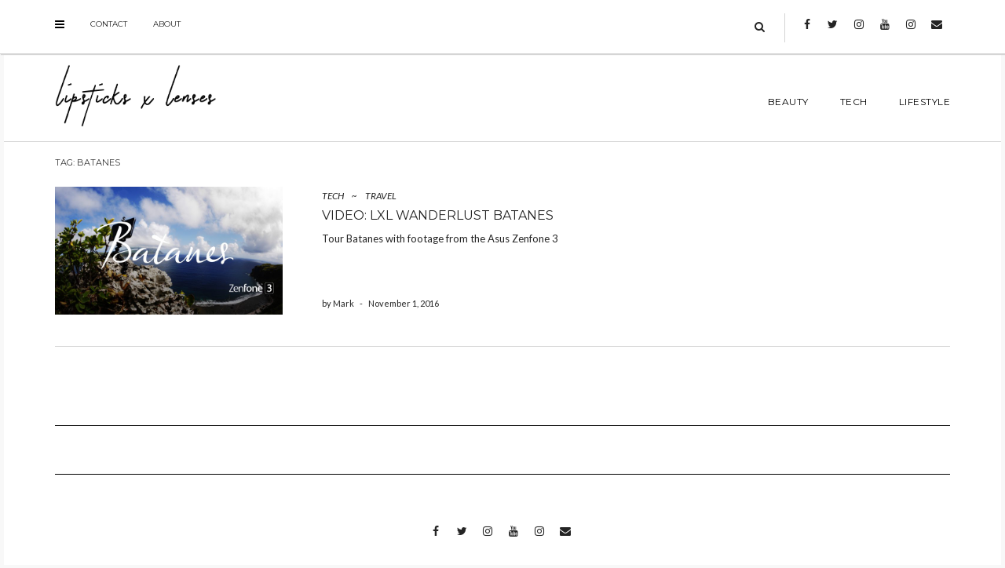

--- FILE ---
content_type: text/html; charset=UTF-8
request_url: http://www.lipsticksxlenses.com/tag/batanes/
body_size: 36708
content:
<!DOCTYPE html>
<html lang="en">
<head>
    <meta charset="UTF-8" />
    <meta http-equiv="X-UA-Compatible" content="IE=edge" />
    <meta name="viewport" content="width=device-width, initial-scale=1" />
        <meta name='robots' content='index, follow, max-image-preview:large, max-snippet:-1, max-video-preview:-1' />

	<!-- This site is optimized with the Yoast SEO plugin v19.11 - https://yoast.com/wordpress/plugins/seo/ -->
	<title>batanes Archives - Lipsticks x Lenses</title>
	<link rel="canonical" href="http://www.lipsticksxlenses.com/tag/batanes/" />
	<meta property="og:locale" content="en_US" />
	<meta property="og:type" content="article" />
	<meta property="og:title" content="batanes Archives - Lipsticks x Lenses" />
	<meta property="og:url" content="http://www.lipsticksxlenses.com/tag/batanes/" />
	<meta property="og:site_name" content="Lipsticks x Lenses" />
	<script type="application/ld+json" class="yoast-schema-graph">{"@context":"https://schema.org","@graph":[{"@type":"CollectionPage","@id":"http://www.lipsticksxlenses.com/tag/batanes/","url":"http://www.lipsticksxlenses.com/tag/batanes/","name":"batanes Archives - Lipsticks x Lenses","isPartOf":{"@id":"http://www.lipsticksxlenses.com/#website"},"primaryImageOfPage":{"@id":"http://www.lipsticksxlenses.com/tag/batanes/#primaryimage"},"image":{"@id":"http://www.lipsticksxlenses.com/tag/batanes/#primaryimage"},"thumbnailUrl":"http://www.lipsticksxlenses.com/wp-content/uploads/2016/11/AXBThumb.jpg","breadcrumb":{"@id":"http://www.lipsticksxlenses.com/tag/batanes/#breadcrumb"},"inLanguage":"en"},{"@type":"ImageObject","inLanguage":"en","@id":"http://www.lipsticksxlenses.com/tag/batanes/#primaryimage","url":"http://www.lipsticksxlenses.com/wp-content/uploads/2016/11/AXBThumb.jpg","contentUrl":"http://www.lipsticksxlenses.com/wp-content/uploads/2016/11/AXBThumb.jpg","width":1280,"height":720},{"@type":"BreadcrumbList","@id":"http://www.lipsticksxlenses.com/tag/batanes/#breadcrumb","itemListElement":[{"@type":"ListItem","position":1,"name":"Home","item":"http://www.lipsticksxlenses.com/"},{"@type":"ListItem","position":2,"name":"batanes"}]},{"@type":"WebSite","@id":"http://www.lipsticksxlenses.com/#website","url":"http://www.lipsticksxlenses.com/","name":"Lipsticks x Lenses","description":"on beauty and lifestyle","publisher":{"@id":"http://www.lipsticksxlenses.com/#organization"},"potentialAction":[{"@type":"SearchAction","target":{"@type":"EntryPoint","urlTemplate":"http://www.lipsticksxlenses.com/?s={search_term_string}"},"query-input":"required name=search_term_string"}],"inLanguage":"en"},{"@type":"Organization","@id":"http://www.lipsticksxlenses.com/#organization","name":"Lipsticks x Lenses","url":"http://www.lipsticksxlenses.com/","logo":{"@type":"ImageObject","inLanguage":"en","@id":"http://www.lipsticksxlenses.com/#/schema/logo/image/","url":"http://www.lipsticksxlenses.com/wp-content/uploads/2017/11/LXL17LogoB.png","contentUrl":"http://www.lipsticksxlenses.com/wp-content/uploads/2017/11/LXL17LogoB.png","width":545,"height":212,"caption":"Lipsticks x Lenses"},"image":{"@id":"http://www.lipsticksxlenses.com/#/schema/logo/image/"}}]}</script>
	<!-- / Yoast SEO plugin. -->


<link rel='dns-prefetch' href='//assets.pinterest.com' />
<link rel='dns-prefetch' href='//fonts.googleapis.com' />
<link href='https://fonts.gstatic.com' crossorigin rel='preconnect' />
<link rel="alternate" type="application/rss+xml" title="Lipsticks x Lenses &raquo; Feed" href="http://www.lipsticksxlenses.com/feed/" />
<link rel="alternate" type="application/rss+xml" title="Lipsticks x Lenses &raquo; Comments Feed" href="http://www.lipsticksxlenses.com/comments/feed/" />
<link rel="alternate" type="application/rss+xml" title="Lipsticks x Lenses &raquo; batanes Tag Feed" href="http://www.lipsticksxlenses.com/tag/batanes/feed/" />
<script type="text/javascript">
/* <![CDATA[ */
window._wpemojiSettings = {"baseUrl":"https:\/\/s.w.org\/images\/core\/emoji\/15.0.3\/72x72\/","ext":".png","svgUrl":"https:\/\/s.w.org\/images\/core\/emoji\/15.0.3\/svg\/","svgExt":".svg","source":{"concatemoji":"http:\/\/www.lipsticksxlenses.com\/wp-includes\/js\/wp-emoji-release.min.js?ver=6.6.2"}};
/*! This file is auto-generated */
!function(i,n){var o,s,e;function c(e){try{var t={supportTests:e,timestamp:(new Date).valueOf()};sessionStorage.setItem(o,JSON.stringify(t))}catch(e){}}function p(e,t,n){e.clearRect(0,0,e.canvas.width,e.canvas.height),e.fillText(t,0,0);var t=new Uint32Array(e.getImageData(0,0,e.canvas.width,e.canvas.height).data),r=(e.clearRect(0,0,e.canvas.width,e.canvas.height),e.fillText(n,0,0),new Uint32Array(e.getImageData(0,0,e.canvas.width,e.canvas.height).data));return t.every(function(e,t){return e===r[t]})}function u(e,t,n){switch(t){case"flag":return n(e,"\ud83c\udff3\ufe0f\u200d\u26a7\ufe0f","\ud83c\udff3\ufe0f\u200b\u26a7\ufe0f")?!1:!n(e,"\ud83c\uddfa\ud83c\uddf3","\ud83c\uddfa\u200b\ud83c\uddf3")&&!n(e,"\ud83c\udff4\udb40\udc67\udb40\udc62\udb40\udc65\udb40\udc6e\udb40\udc67\udb40\udc7f","\ud83c\udff4\u200b\udb40\udc67\u200b\udb40\udc62\u200b\udb40\udc65\u200b\udb40\udc6e\u200b\udb40\udc67\u200b\udb40\udc7f");case"emoji":return!n(e,"\ud83d\udc26\u200d\u2b1b","\ud83d\udc26\u200b\u2b1b")}return!1}function f(e,t,n){var r="undefined"!=typeof WorkerGlobalScope&&self instanceof WorkerGlobalScope?new OffscreenCanvas(300,150):i.createElement("canvas"),a=r.getContext("2d",{willReadFrequently:!0}),o=(a.textBaseline="top",a.font="600 32px Arial",{});return e.forEach(function(e){o[e]=t(a,e,n)}),o}function t(e){var t=i.createElement("script");t.src=e,t.defer=!0,i.head.appendChild(t)}"undefined"!=typeof Promise&&(o="wpEmojiSettingsSupports",s=["flag","emoji"],n.supports={everything:!0,everythingExceptFlag:!0},e=new Promise(function(e){i.addEventListener("DOMContentLoaded",e,{once:!0})}),new Promise(function(t){var n=function(){try{var e=JSON.parse(sessionStorage.getItem(o));if("object"==typeof e&&"number"==typeof e.timestamp&&(new Date).valueOf()<e.timestamp+604800&&"object"==typeof e.supportTests)return e.supportTests}catch(e){}return null}();if(!n){if("undefined"!=typeof Worker&&"undefined"!=typeof OffscreenCanvas&&"undefined"!=typeof URL&&URL.createObjectURL&&"undefined"!=typeof Blob)try{var e="postMessage("+f.toString()+"("+[JSON.stringify(s),u.toString(),p.toString()].join(",")+"));",r=new Blob([e],{type:"text/javascript"}),a=new Worker(URL.createObjectURL(r),{name:"wpTestEmojiSupports"});return void(a.onmessage=function(e){c(n=e.data),a.terminate(),t(n)})}catch(e){}c(n=f(s,u,p))}t(n)}).then(function(e){for(var t in e)n.supports[t]=e[t],n.supports.everything=n.supports.everything&&n.supports[t],"flag"!==t&&(n.supports.everythingExceptFlag=n.supports.everythingExceptFlag&&n.supports[t]);n.supports.everythingExceptFlag=n.supports.everythingExceptFlag&&!n.supports.flag,n.DOMReady=!1,n.readyCallback=function(){n.DOMReady=!0}}).then(function(){return e}).then(function(){var e;n.supports.everything||(n.readyCallback(),(e=n.source||{}).concatemoji?t(e.concatemoji):e.wpemoji&&e.twemoji&&(t(e.twemoji),t(e.wpemoji)))}))}((window,document),window._wpemojiSettings);
/* ]]> */
</script>
<link rel='stylesheet' id='sbi_styles-css' href='http://www.lipsticksxlenses.com/wp-content/plugins/instagram-feed/css/sbi-styles.min.css?ver=6.1' type='text/css' media='all' />
<style id='wp-emoji-styles-inline-css' type='text/css'>

	img.wp-smiley, img.emoji {
		display: inline !important;
		border: none !important;
		box-shadow: none !important;
		height: 1em !important;
		width: 1em !important;
		margin: 0 0.07em !important;
		vertical-align: -0.1em !important;
		background: none !important;
		padding: 0 !important;
	}
</style>
<link rel='stylesheet' id='wp-block-library-css' href='http://www.lipsticksxlenses.com/wp-includes/css/dist/block-library/style.min.css?ver=6.6.2' type='text/css' media='all' />
<style id='classic-theme-styles-inline-css' type='text/css'>
/*! This file is auto-generated */
.wp-block-button__link{color:#fff;background-color:#32373c;border-radius:9999px;box-shadow:none;text-decoration:none;padding:calc(.667em + 2px) calc(1.333em + 2px);font-size:1.125em}.wp-block-file__button{background:#32373c;color:#fff;text-decoration:none}
</style>
<style id='global-styles-inline-css' type='text/css'>
:root{--wp--preset--aspect-ratio--square: 1;--wp--preset--aspect-ratio--4-3: 4/3;--wp--preset--aspect-ratio--3-4: 3/4;--wp--preset--aspect-ratio--3-2: 3/2;--wp--preset--aspect-ratio--2-3: 2/3;--wp--preset--aspect-ratio--16-9: 16/9;--wp--preset--aspect-ratio--9-16: 9/16;--wp--preset--color--black: #000000;--wp--preset--color--cyan-bluish-gray: #abb8c3;--wp--preset--color--white: #ffffff;--wp--preset--color--pale-pink: #f78da7;--wp--preset--color--vivid-red: #cf2e2e;--wp--preset--color--luminous-vivid-orange: #ff6900;--wp--preset--color--luminous-vivid-amber: #fcb900;--wp--preset--color--light-green-cyan: #7bdcb5;--wp--preset--color--vivid-green-cyan: #00d084;--wp--preset--color--pale-cyan-blue: #8ed1fc;--wp--preset--color--vivid-cyan-blue: #0693e3;--wp--preset--color--vivid-purple: #9b51e0;--wp--preset--gradient--vivid-cyan-blue-to-vivid-purple: linear-gradient(135deg,rgba(6,147,227,1) 0%,rgb(155,81,224) 100%);--wp--preset--gradient--light-green-cyan-to-vivid-green-cyan: linear-gradient(135deg,rgb(122,220,180) 0%,rgb(0,208,130) 100%);--wp--preset--gradient--luminous-vivid-amber-to-luminous-vivid-orange: linear-gradient(135deg,rgba(252,185,0,1) 0%,rgba(255,105,0,1) 100%);--wp--preset--gradient--luminous-vivid-orange-to-vivid-red: linear-gradient(135deg,rgba(255,105,0,1) 0%,rgb(207,46,46) 100%);--wp--preset--gradient--very-light-gray-to-cyan-bluish-gray: linear-gradient(135deg,rgb(238,238,238) 0%,rgb(169,184,195) 100%);--wp--preset--gradient--cool-to-warm-spectrum: linear-gradient(135deg,rgb(74,234,220) 0%,rgb(151,120,209) 20%,rgb(207,42,186) 40%,rgb(238,44,130) 60%,rgb(251,105,98) 80%,rgb(254,248,76) 100%);--wp--preset--gradient--blush-light-purple: linear-gradient(135deg,rgb(255,206,236) 0%,rgb(152,150,240) 100%);--wp--preset--gradient--blush-bordeaux: linear-gradient(135deg,rgb(254,205,165) 0%,rgb(254,45,45) 50%,rgb(107,0,62) 100%);--wp--preset--gradient--luminous-dusk: linear-gradient(135deg,rgb(255,203,112) 0%,rgb(199,81,192) 50%,rgb(65,88,208) 100%);--wp--preset--gradient--pale-ocean: linear-gradient(135deg,rgb(255,245,203) 0%,rgb(182,227,212) 50%,rgb(51,167,181) 100%);--wp--preset--gradient--electric-grass: linear-gradient(135deg,rgb(202,248,128) 0%,rgb(113,206,126) 100%);--wp--preset--gradient--midnight: linear-gradient(135deg,rgb(2,3,129) 0%,rgb(40,116,252) 100%);--wp--preset--font-size--small: 13px;--wp--preset--font-size--medium: 20px;--wp--preset--font-size--large: 36px;--wp--preset--font-size--x-large: 42px;--wp--preset--spacing--20: 0.44rem;--wp--preset--spacing--30: 0.67rem;--wp--preset--spacing--40: 1rem;--wp--preset--spacing--50: 1.5rem;--wp--preset--spacing--60: 2.25rem;--wp--preset--spacing--70: 3.38rem;--wp--preset--spacing--80: 5.06rem;--wp--preset--shadow--natural: 6px 6px 9px rgba(0, 0, 0, 0.2);--wp--preset--shadow--deep: 12px 12px 50px rgba(0, 0, 0, 0.4);--wp--preset--shadow--sharp: 6px 6px 0px rgba(0, 0, 0, 0.2);--wp--preset--shadow--outlined: 6px 6px 0px -3px rgba(255, 255, 255, 1), 6px 6px rgba(0, 0, 0, 1);--wp--preset--shadow--crisp: 6px 6px 0px rgba(0, 0, 0, 1);}:where(.is-layout-flex){gap: 0.5em;}:where(.is-layout-grid){gap: 0.5em;}body .is-layout-flex{display: flex;}.is-layout-flex{flex-wrap: wrap;align-items: center;}.is-layout-flex > :is(*, div){margin: 0;}body .is-layout-grid{display: grid;}.is-layout-grid > :is(*, div){margin: 0;}:where(.wp-block-columns.is-layout-flex){gap: 2em;}:where(.wp-block-columns.is-layout-grid){gap: 2em;}:where(.wp-block-post-template.is-layout-flex){gap: 1.25em;}:where(.wp-block-post-template.is-layout-grid){gap: 1.25em;}.has-black-color{color: var(--wp--preset--color--black) !important;}.has-cyan-bluish-gray-color{color: var(--wp--preset--color--cyan-bluish-gray) !important;}.has-white-color{color: var(--wp--preset--color--white) !important;}.has-pale-pink-color{color: var(--wp--preset--color--pale-pink) !important;}.has-vivid-red-color{color: var(--wp--preset--color--vivid-red) !important;}.has-luminous-vivid-orange-color{color: var(--wp--preset--color--luminous-vivid-orange) !important;}.has-luminous-vivid-amber-color{color: var(--wp--preset--color--luminous-vivid-amber) !important;}.has-light-green-cyan-color{color: var(--wp--preset--color--light-green-cyan) !important;}.has-vivid-green-cyan-color{color: var(--wp--preset--color--vivid-green-cyan) !important;}.has-pale-cyan-blue-color{color: var(--wp--preset--color--pale-cyan-blue) !important;}.has-vivid-cyan-blue-color{color: var(--wp--preset--color--vivid-cyan-blue) !important;}.has-vivid-purple-color{color: var(--wp--preset--color--vivid-purple) !important;}.has-black-background-color{background-color: var(--wp--preset--color--black) !important;}.has-cyan-bluish-gray-background-color{background-color: var(--wp--preset--color--cyan-bluish-gray) !important;}.has-white-background-color{background-color: var(--wp--preset--color--white) !important;}.has-pale-pink-background-color{background-color: var(--wp--preset--color--pale-pink) !important;}.has-vivid-red-background-color{background-color: var(--wp--preset--color--vivid-red) !important;}.has-luminous-vivid-orange-background-color{background-color: var(--wp--preset--color--luminous-vivid-orange) !important;}.has-luminous-vivid-amber-background-color{background-color: var(--wp--preset--color--luminous-vivid-amber) !important;}.has-light-green-cyan-background-color{background-color: var(--wp--preset--color--light-green-cyan) !important;}.has-vivid-green-cyan-background-color{background-color: var(--wp--preset--color--vivid-green-cyan) !important;}.has-pale-cyan-blue-background-color{background-color: var(--wp--preset--color--pale-cyan-blue) !important;}.has-vivid-cyan-blue-background-color{background-color: var(--wp--preset--color--vivid-cyan-blue) !important;}.has-vivid-purple-background-color{background-color: var(--wp--preset--color--vivid-purple) !important;}.has-black-border-color{border-color: var(--wp--preset--color--black) !important;}.has-cyan-bluish-gray-border-color{border-color: var(--wp--preset--color--cyan-bluish-gray) !important;}.has-white-border-color{border-color: var(--wp--preset--color--white) !important;}.has-pale-pink-border-color{border-color: var(--wp--preset--color--pale-pink) !important;}.has-vivid-red-border-color{border-color: var(--wp--preset--color--vivid-red) !important;}.has-luminous-vivid-orange-border-color{border-color: var(--wp--preset--color--luminous-vivid-orange) !important;}.has-luminous-vivid-amber-border-color{border-color: var(--wp--preset--color--luminous-vivid-amber) !important;}.has-light-green-cyan-border-color{border-color: var(--wp--preset--color--light-green-cyan) !important;}.has-vivid-green-cyan-border-color{border-color: var(--wp--preset--color--vivid-green-cyan) !important;}.has-pale-cyan-blue-border-color{border-color: var(--wp--preset--color--pale-cyan-blue) !important;}.has-vivid-cyan-blue-border-color{border-color: var(--wp--preset--color--vivid-cyan-blue) !important;}.has-vivid-purple-border-color{border-color: var(--wp--preset--color--vivid-purple) !important;}.has-vivid-cyan-blue-to-vivid-purple-gradient-background{background: var(--wp--preset--gradient--vivid-cyan-blue-to-vivid-purple) !important;}.has-light-green-cyan-to-vivid-green-cyan-gradient-background{background: var(--wp--preset--gradient--light-green-cyan-to-vivid-green-cyan) !important;}.has-luminous-vivid-amber-to-luminous-vivid-orange-gradient-background{background: var(--wp--preset--gradient--luminous-vivid-amber-to-luminous-vivid-orange) !important;}.has-luminous-vivid-orange-to-vivid-red-gradient-background{background: var(--wp--preset--gradient--luminous-vivid-orange-to-vivid-red) !important;}.has-very-light-gray-to-cyan-bluish-gray-gradient-background{background: var(--wp--preset--gradient--very-light-gray-to-cyan-bluish-gray) !important;}.has-cool-to-warm-spectrum-gradient-background{background: var(--wp--preset--gradient--cool-to-warm-spectrum) !important;}.has-blush-light-purple-gradient-background{background: var(--wp--preset--gradient--blush-light-purple) !important;}.has-blush-bordeaux-gradient-background{background: var(--wp--preset--gradient--blush-bordeaux) !important;}.has-luminous-dusk-gradient-background{background: var(--wp--preset--gradient--luminous-dusk) !important;}.has-pale-ocean-gradient-background{background: var(--wp--preset--gradient--pale-ocean) !important;}.has-electric-grass-gradient-background{background: var(--wp--preset--gradient--electric-grass) !important;}.has-midnight-gradient-background{background: var(--wp--preset--gradient--midnight) !important;}.has-small-font-size{font-size: var(--wp--preset--font-size--small) !important;}.has-medium-font-size{font-size: var(--wp--preset--font-size--medium) !important;}.has-large-font-size{font-size: var(--wp--preset--font-size--large) !important;}.has-x-large-font-size{font-size: var(--wp--preset--font-size--x-large) !important;}
:where(.wp-block-post-template.is-layout-flex){gap: 1.25em;}:where(.wp-block-post-template.is-layout-grid){gap: 1.25em;}
:where(.wp-block-columns.is-layout-flex){gap: 2em;}:where(.wp-block-columns.is-layout-grid){gap: 2em;}
:root :where(.wp-block-pullquote){font-size: 1.5em;line-height: 1.6;}
</style>
<link rel='stylesheet' id='juliet-fonts-css' href='https://fonts.googleapis.com/css?family=Crimson+Text%3A400%2C400i%2C600%2C600i%2C700%2C700i%7CLato%3A400%2C400i%2C700%2C700i%7CMontserrat%3A300%2C300i%2C400%2C400i%2C500%2C500i%2C700%2C700i&#038;subset=latin%2Clatin-ext' type='text/css' media='all' />
<link rel='stylesheet' id='bootstrap-css' href='http://www.lipsticksxlenses.com/wp-content/themes/juliet-pro/assets/css/bootstrap.min.css?ver=6.6.2' type='text/css' media='all' />
<link rel='stylesheet' id='smartmenus-bootstrap-css' href='http://www.lipsticksxlenses.com/wp-content/themes/juliet-pro/assets/css/jquery.smartmenus.bootstrap.css?ver=6.6.2' type='text/css' media='all' />
<link rel='stylesheet' id='font-awesome-css' href='http://www.lipsticksxlenses.com/wp-content/themes/juliet-pro/assets/css/font-awesome.min.css?ver=6.6.2' type='text/css' media='all' />
<link rel='stylesheet' id='slick-style-css' href='http://www.lipsticksxlenses.com/wp-content/themes/juliet-pro/assets/css/slick.min.css?ver=6.6.2' type='text/css' media='all' />
<link rel='stylesheet' id='slick-slider-custom-css' href='http://www.lipsticksxlenses.com/wp-content/themes/juliet-pro/assets/css/slick-custom.css?ver=6.6.2' type='text/css' media='all' />
<link rel='stylesheet' id='juliet-style-css' href='http://www.lipsticksxlenses.com/wp-content/themes/juliet-pro/style.css?ver=3.0' type='text/css' media='all' />
<link rel='stylesheet' id='recent-posts-widget-with-thumbnails-public-style-css' href='http://www.lipsticksxlenses.com/wp-content/plugins/recent-posts-widget-with-thumbnails/public.css?ver=7.1.1' type='text/css' media='all' />
<!--[if lt IE 9]>
<script type="text/javascript" src="http://www.lipsticksxlenses.com/wp-content/themes/juliet-pro/assets/js/html5shiv.js?ver=3.7.0" id="juliet-html5-js"></script>
<![endif]-->
<script type="text/javascript" src="http://www.lipsticksxlenses.com/wp-content/themes/juliet-pro/assets/js/respond.min.js?ver=1.3.0" id="juliet-respond-js"></script>
<script type="text/javascript" src="http://www.lipsticksxlenses.com/wp-includes/js/jquery/jquery.min.js?ver=3.7.1" id="jquery-core-js"></script>
<script type="text/javascript" src="http://www.lipsticksxlenses.com/wp-includes/js/jquery/jquery-migrate.min.js?ver=3.4.1" id="jquery-migrate-js"></script>
<link rel="https://api.w.org/" href="http://www.lipsticksxlenses.com/wp-json/" /><link rel="alternate" title="JSON" type="application/json" href="http://www.lipsticksxlenses.com/wp-json/wp/v2/tags/1393" /><link rel="EditURI" type="application/rsd+xml" title="RSD" href="http://www.lipsticksxlenses.com/xmlrpc.php?rsd" />
<meta name="generator" content="WordPress 6.6.2" />
<style type="text/css" id="custom-background-css">
body.custom-background { background-color: #f8f8f8; }
</style>
	<style>.frontpage-banner:before, .frontpage-slider .item:before, .frontpage-large-post .entry-thumb:before{content:none;}</style><link rel="icon" href="http://www.lipsticksxlenses.com/wp-content/uploads/2018/02/cropped-LLProfile_2018-32x32.jpg" sizes="32x32" />
<link rel="icon" href="http://www.lipsticksxlenses.com/wp-content/uploads/2018/02/cropped-LLProfile_2018-192x192.jpg" sizes="192x192" />
<link rel="apple-touch-icon" href="http://www.lipsticksxlenses.com/wp-content/uploads/2018/02/cropped-LLProfile_2018-180x180.jpg" />
<meta name="msapplication-TileImage" content="http://www.lipsticksxlenses.com/wp-content/uploads/2018/02/cropped-LLProfile_2018-270x270.jpg" />
<style id="kirki-inline-styles"></style></head>

<body class="archive tag tag-batanes tag-1393 custom-background wp-custom-logo boxed style2">

<!-- Off Canvas Menu -->
<div id="side-page-overlay"></div>
<div id="side-page">
	<div class="inner">
		<a href="#" class="side-page-close"><i class="fa fa-times"></i></a>
        
        <!-- Logo -->
        <div class="logo">
            <a href="http://www.lipsticksxlenses.com/" class="custom-logo-link" rel="home"><img width="545" height="212" src="http://www.lipsticksxlenses.com/wp-content/uploads/2017/11/LXL17LogoB.png" class="custom-logo" alt="Lipsticks x Lenses" decoding="async" fetchpriority="high" srcset="http://www.lipsticksxlenses.com/wp-content/uploads/2017/11/LXL17LogoB.png 545w, http://www.lipsticksxlenses.com/wp-content/uploads/2017/11/LXL17LogoB-300x117.png 300w" sizes="(max-width: 545px) 100vw, 545px" /></a>		</div>
        <!-- /Logo -->
        
        <!-- Tagline -->
		        <!-- /Tagline -->
        
		        <!-- Navigation -->
        <div class="side-page-nav"><ul id="menu-lxl-top-menu" class=""><li id="menu-item-5988" class="menu-item menu-item-type-taxonomy menu-item-object-category menu-item-5988"><a href="http://www.lipsticksxlenses.com/category/beauty/">BEAUTY</a></li>
<li id="menu-item-5990" class="menu-item menu-item-type-taxonomy menu-item-object-category menu-item-5990"><a href="http://www.lipsticksxlenses.com/category/tech/">TECH</a></li>
<li id="menu-item-5989" class="menu-item menu-item-type-taxonomy menu-item-object-category menu-item-5989"><a href="http://www.lipsticksxlenses.com/category/style/">LIFESTYLE</a></li>
</ul></div>        <!-- /Navigation -->
        
        <div class="sidebar-offcanvas"><div id="nav_menu-4" class="offcanvas-widget widget widget_nav_menu"><div class="menu-social-container"><ul id="menu-social" class="menu"><li id="menu-item-16" class="menu-item menu-item-type-custom menu-item-object-custom menu-item-16"><a href="http://facebook.com/lipsticksxlenses">Facebook</a></li>
<li id="menu-item-17" class="menu-item menu-item-type-custom menu-item-object-custom menu-item-17"><a href="http://twitter.com/lpstcksxlnss">Twitter</a></li>
<li id="menu-item-15" class="menu-item menu-item-type-custom menu-item-object-custom menu-item-15"><a href="http://instagram.com/lipsticksxlenses">Instagram</a></li>
<li id="menu-item-6444" class="menu-item menu-item-type-custom menu-item-object-custom menu-item-6444"><a href="http://youtube.com/lipsticksxlensestv">Youtube</a></li>
<li id="menu-item-6445" class="menu-item menu-item-type-custom menu-item-object-custom menu-item-6445"><a href="http://instagram.com/katsyfaustinoobra">Instagram 2</a></li>
<li id="menu-item-6446" class="menu-item menu-item-type-custom menu-item-object-custom menu-item-6446"><a href="mailto:lipsticksxlenses@gmail.com">Email</a></li>
</ul></div></div></div>        
	</div>
</div>
<!-- /Off Canvas Menu -->

<div class="main-wrapper">
	<!-- Header -->
	<div class="header">
    
                		<!-- Header Row 1 -->
		<div class="header-row-1">
			<div class="container">
				<div class="row">
                    					<!-- Left -->
					<div class="col-md-6 header-row-1-left">
						<a href="#" class="side-page-toggle"><i class="fa fa-bars"></i></a>						<div id="nav_menu-7" class="header-widget widget widget_nav_menu"><div class="menu-contact-container"><ul id="menu-contact" class="menu"><li id="menu-item-6448" class="menu-item menu-item-type-custom menu-item-object-custom menu-item-6448"><a href="http://www.lipsticksxlenses.com/contact/">Contact</a></li>
<li id="menu-item-6449" class="menu-item menu-item-type-custom menu-item-object-custom menu-item-6449"><a href="http://www.lipsticksxlenses.com/about/">About</a></li>
</ul></div></div>					</div>
					<!-- /Left -->
					                    
                    					<!-- Right -->
					<div class="col-md-6 header-row-1-right"><div id="search-3" class="header-widget widget widget_search"><form role="search" method="get" class="search-form" action="http://www.lipsticksxlenses.com/">
    <input type="search" class="search-field form-control" value="" name="s" />
</form></div><div id="nav_menu-3" class="header-widget widget widget_nav_menu"><div class="menu-social-container"><ul id="menu-social-1" class="menu"><li class="menu-item menu-item-type-custom menu-item-object-custom menu-item-16"><a href="http://facebook.com/lipsticksxlenses">Facebook</a></li>
<li class="menu-item menu-item-type-custom menu-item-object-custom menu-item-17"><a href="http://twitter.com/lpstcksxlnss">Twitter</a></li>
<li class="menu-item menu-item-type-custom menu-item-object-custom menu-item-15"><a href="http://instagram.com/lipsticksxlenses">Instagram</a></li>
<li class="menu-item menu-item-type-custom menu-item-object-custom menu-item-6444"><a href="http://youtube.com/lipsticksxlensestv">Youtube</a></li>
<li class="menu-item menu-item-type-custom menu-item-object-custom menu-item-6445"><a href="http://instagram.com/katsyfaustinoobra">Instagram 2</a></li>
<li class="menu-item menu-item-type-custom menu-item-object-custom menu-item-6446"><a href="mailto:lipsticksxlenses@gmail.com">Email</a></li>
</ul></div></div></div>
					<!-- /Right -->
                    				</div>
			</div>
		</div>
		<a href="javascript:;" class="header-row-1-toggle"></a>
		<!-- /Header Row 1 -->
        		
		
		<!-- Header Row 2 -->
				<div class="header-row-2 ">
			<div class="container">
			
				<!-- Left -->
				<div class="header-row-2-left">
                    					<div class="logo image-logo">
                        <a href="http://www.lipsticksxlenses.com/" class="custom-logo-link" rel="home"><img width="545" height="212" src="http://www.lipsticksxlenses.com/wp-content/uploads/2017/11/LXL17LogoB.png" class="custom-logo" alt="Lipsticks x Lenses" decoding="async" srcset="http://www.lipsticksxlenses.com/wp-content/uploads/2017/11/LXL17LogoB.png 545w, http://www.lipsticksxlenses.com/wp-content/uploads/2017/11/LXL17LogoB-300x117.png 300w" sizes="(max-width: 545px) 100vw, 545px" /></a>					</div>
                                        
				</div>
				<!-- /Left -->
				
				<!-- Right -->
				<div class="header-row-2-right">
					<nav class="navbar navbar-default">
						<div class="navbar-header">
							<button type="button" class="navbar-toggle collapsed" data-toggle="collapse" data-target=".header-row-2-right .navbar-collapse" aria-expanded="false">
								<span class="sr-only">Toggle Navigation</span>
								<span class="icon-bar"></span>
								<span class="icon-bar"></span>
								<span class="icon-bar"></span>
							</button>
						</div>
						<!-- Navigation -->
                        <div class="navbar-collapse collapse"><ul id="menu-lxl-top-menu-1" class="nav navbar-nav"><li class="menu-item menu-item-type-taxonomy menu-item-object-category menu-item-5988"><a href="http://www.lipsticksxlenses.com/category/beauty/">BEAUTY</a></li>
<li class="menu-item menu-item-type-taxonomy menu-item-object-category menu-item-5990"><a href="http://www.lipsticksxlenses.com/category/tech/">TECH</a></li>
<li class="menu-item menu-item-type-taxonomy menu-item-object-category menu-item-5989"><a href="http://www.lipsticksxlenses.com/category/style/">LIFESTYLE</a></li>
</ul></div>                    <!-- /Navigation -->
					</nav>
				</div>
				<!-- /Right -->
			</div>
		</div>
		<!-- /Header Row 2 -->
		
	</div>
	<!-- /Header -->
    
        
    <div class="container">
	
	

	<div class="row one-column sidebar-none">
		<div class="main-column col-md-12">
<!-- Blog Feed -->
<div class="blog-feed">

    <h2>Tag: <span>batanes</span></h2>
    
    <div class="entry  entry-excerpt">
    
        <div class="left">
        <div class="entry-thumb">
			            <a href="http://www.lipsticksxlenses.com/travel/video-lxl-wanderlust-batanes/"><img width="700" height="394" src="http://www.lipsticksxlenses.com/wp-content/uploads/2016/11/AXBThumb.jpg" class="img-responsive wp-post-image" alt="VIDEO: LXL Wanderlust Batanes" decoding="async" srcset="http://www.lipsticksxlenses.com/wp-content/uploads/2016/11/AXBThumb.jpg 1280w, http://www.lipsticksxlenses.com/wp-content/uploads/2016/11/AXBThumb-300x169.jpg 300w, http://www.lipsticksxlenses.com/wp-content/uploads/2016/11/AXBThumb-768x432.jpg 768w, http://www.lipsticksxlenses.com/wp-content/uploads/2016/11/AXBThumb-1024x576.jpg 1024w, http://www.lipsticksxlenses.com/wp-content/uploads/2016/11/AXBThumb-150x84.jpg 150w" sizes="(max-width: 700px) 100vw, 700px" /></a>
                    </div>
    </div>
	
    <div class="right">

                <div class="entry-category"><a href="http://www.lipsticksxlenses.com/category/tech/" rel="category tag">TECH</a><span class="sep">~</span><a href="http://www.lipsticksxlenses.com/category/travel/" rel="category tag">TRAVEL</a></div>
        
                <h3 class="entry-title"><a href="http://www.lipsticksxlenses.com/travel/video-lxl-wanderlust-batanes/" title="VIDEO: LXL Wanderlust Batanes">VIDEO: LXL Wanderlust Batanes</a></h3>
                
        <div class="entry-summary"><p>Tour Batanes with footage from the Asus Zenfone 3</p>
</div>
                
                
                <div class="entry-meta">
            <div class="entry-author">by Mark</div><span class="sep"> - </span><div class="entry-date">November 1, 2016</div>        </div>
                
        
                <div class="entry-share">
                    </div>
                
    </div>
</div>    
    
</div>
<!-- /Blog Feed --></div>
	</div>





	
    
    <!-- Footer Row 1 -->
    <div class="sidebar-footer footer-row-1">
        <div class="row">
            <div class="col-lg-4 col-md-4 col-sm-4 col-xs-12"></div>            <div class="col-lg-4 col-md-4 col-sm-4 col-xs-12"></div>            <div class="col-lg-4 col-md-4 col-sm-4 col-xs-12"></div>                    </div>
    </div>
    <!-- /Footer Row 1 -->


<!-- Footer Row 2 -->
<div class="sidebar-footer footer-row-2">
    
        <div class="footer-row-2-center"><div id="nav_menu-5" class="footer-row-2-center-widget widget widget_nav_menu"><div class="menu-social-container"><ul id="menu-social-2" class="menu"><li class="menu-item menu-item-type-custom menu-item-object-custom menu-item-16"><a href="http://facebook.com/lipsticksxlenses">Facebook</a></li>
<li class="menu-item menu-item-type-custom menu-item-object-custom menu-item-17"><a href="http://twitter.com/lpstcksxlnss">Twitter</a></li>
<li class="menu-item menu-item-type-custom menu-item-object-custom menu-item-15"><a href="http://instagram.com/lipsticksxlenses">Instagram</a></li>
<li class="menu-item menu-item-type-custom menu-item-object-custom menu-item-6444"><a href="http://youtube.com/lipsticksxlensestv">Youtube</a></li>
<li class="menu-item menu-item-type-custom menu-item-object-custom menu-item-6445"><a href="http://instagram.com/katsyfaustinoobra">Instagram 2</a></li>
<li class="menu-item menu-item-type-custom menu-item-object-custom menu-item-6446"><a href="mailto:lipsticksxlenses@gmail.com">Email</a></li>
</ul></div></div></div>
        
            <div class="footer-copyright">Copyright © 2020 <a href="https://www.lipsticksxlenses.com/">Lipsticks x Lenses</a></div>
        
    <div class="footer-copyright">
        <ul class="credit">
            <li><a href="https://www.lyrathemes.com/juliet-pro/" target="_blank">Juliet Pro</a> by LyraThemes.com</li>
        </ul>
    </div>

</div>
<!-- /Footer Row 2 -->    
    </div><!-- /Container -->
</div><!-- /Main Wrapper -->

<!-- Instagram Feed JS -->
<script type="text/javascript">
var sbiajaxurl = "http://www.lipsticksxlenses.com/wp-admin/admin-ajax.php";
</script>
<script type="text/javascript" src="//assets.pinterest.com/js/pinit.js&#039; async data-pin-hover=&#039;true&#039; data-pin-height=&#039;32&#039; data-pin-shape=&#039;round" id="pinit-js-js"></script>
<script type="text/javascript" src="http://www.lipsticksxlenses.com/wp-content/themes/juliet-pro/assets/js/bootstrap.min.js?ver=6.6.2" id="bootstrap-js"></script>
<script type="text/javascript" src="http://www.lipsticksxlenses.com/wp-content/themes/juliet-pro/assets/js/slick.min.js?ver=6.6.2" id="slick-slider-js"></script>
<script type="text/javascript" id="juliet-js-js-extra">
/* <![CDATA[ */
var juliet = {"juliet_slider_settings":{"slider_auto_play":false,"slider_auto_play_speed":5000,"slider_enable_fade":true}};
/* ]]> */
</script>
<script type="text/javascript" src="http://www.lipsticksxlenses.com/wp-content/themes/juliet-pro/assets/js/juliet.js?ver=6.6.2" id="juliet-js-js"></script>
<script type="text/javascript" id="juliet-js-js-after">
/* <![CDATA[ */
jQuery(document).ready(function($){
			eventOnScroll();
			$(window).scroll(function(){eventOnScroll();});
		});
/* ]]> */
</script>
<script type="text/javascript" src="http://www.lipsticksxlenses.com/wp-content/themes/juliet-pro/assets/js/jquery.smartmenus.js?ver=6.6.2" id="smartmenus-js"></script>
<script type="text/javascript" src="http://www.lipsticksxlenses.com/wp-content/themes/juliet-pro/assets/js/jquery.smartmenus.bootstrap.js?ver=6.6.2" id="smartmenus-bootstrap-js"></script>
        <script type="text/javascript">
            function AI_responsive_widget() {
                jQuery('object.StefanoAI-youtube-responsive').each(function () {
                    jQuery(this).parent('.fluid-width-video-wrapper').removeClass('fluid-width-video-wrapper').removeAttr('style').css('width', '100%').css('display', 'block');
                    jQuery(this).children('.fluid-width-video-wrapper').removeClass('fluid-width-video-wrapper').removeAttr('style').css('width', '100%').css('display', 'block');
                    var width = jQuery(this).parent().innerWidth();
                    var maxwidth = jQuery(this).css('max-width').replace(/px/, '');
                    var pl = parseInt(jQuery(this).parent().css('padding-left').replace(/px/, ''));
                    var pr = parseInt(jQuery(this).parent().css('padding-right').replace(/px/, ''));
                    width = width - pl - pr;
                    if (maxwidth < width) {
                        width = maxwidth;
                    }
                    var ratio = jQuery(this).attr('data-ratio');
                    if (typeof ratio == 'undefined') {
                        ratio = 16 / 9;
                    }
                    jQuery(this).css('width', width + "px");
                    jQuery(this).css('height', width / ratio + "px");
                    jQuery(this).find('iframe').css('width', width + "px");
                    jQuery(this).find('iframe').css('height', width / ratio + "px");
                });
            }
            if (typeof jQuery !== 'undefined') {
                jQuery(document).ready(function () {
                    setTimeout(function () {
                        jQuery("div[data-iframe='StefanoAI-youtube-widget-responsive']").each(function () {
                            var iframe = jQuery("<iframe></iframe>");
                            jQuery.each(this.attributes, function () {
                                if (this.name == 'data-iframe' || this.name == 'data-')
                                    return;
                                iframe.attr(this.name.replace(/^data-/, ''), this.value);
                            });
                            jQuery(iframe).insertAfter(jQuery(this));
                            jQuery(this).remove();
                        });
                                        AI_responsive_widget();
                    }, 50);
                });
                jQuery(window).resize(function () {
                    AI_responsive_widget();
                });
            }
                </script>
        </body>
</html>